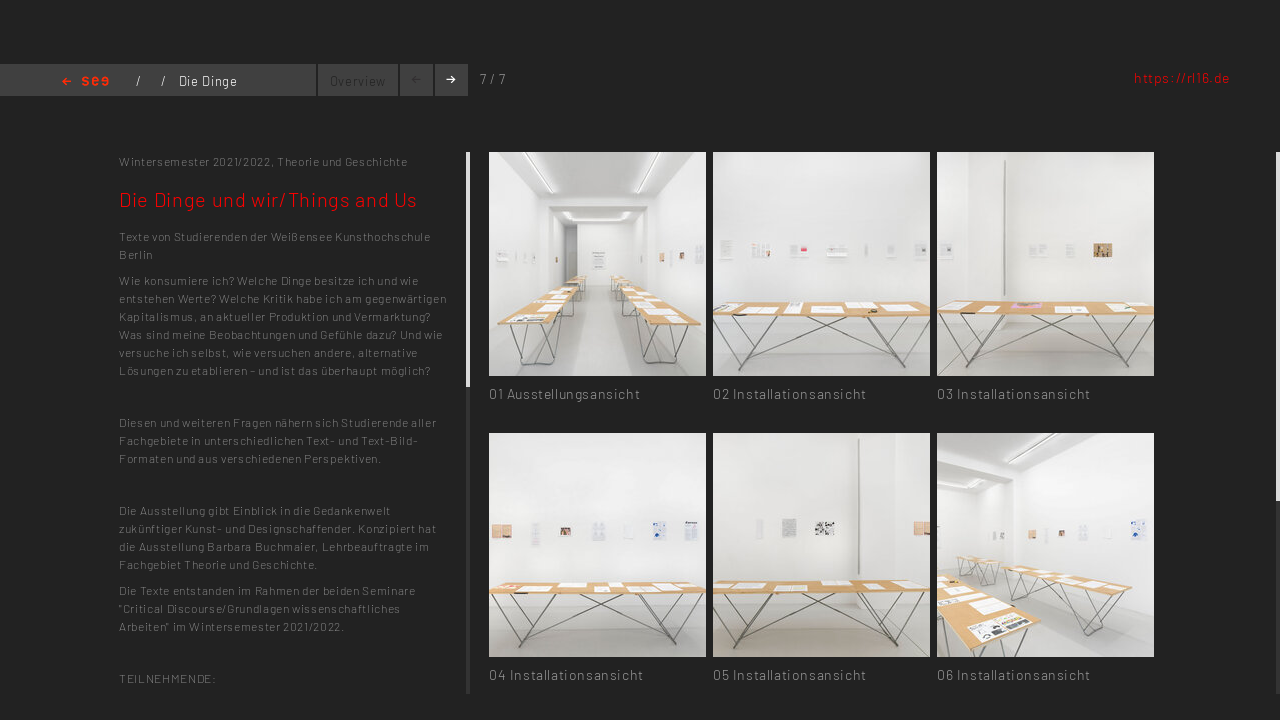

--- FILE ---
content_type: text/html; charset=utf-8
request_url: https://kh-berlin.de/en/projekte/projekt-uebersicht/3541?noredir=yes&cHash=f17ecb84d9ecdd32f95de57b0db16499
body_size: 3852
content:
<!DOCTYPE html>
<html lang="de">
<head>

<meta http-equiv="Content-Type" content="text/html; charset=utf-8">
<!-- 
	Implementierung & Design weissensee kunsthochschule berlin

	This website is powered by TYPO3 - inspiring people to share!
	TYPO3 is a free open source Content Management Framework initially created by Kasper Skaarhoj and licensed under GNU/GPL.
	TYPO3 is copyright 1998-2026 of Kasper Skaarhoj. Extensions are copyright of their respective owners.
	Information and contribution at https://typo3.org/
-->

<base href="https://kh-berlin.de/">


<meta name="generator" content="TYPO3 CMS" />
<meta name="robots" content="index,follow" />
<meta name="viewport" content="width=device-width, initial-scale=1" />
<meta name="description" content="Project-Overview. Kunsthochschule Berlin Weissensee." />
<meta name="rating" content="general" />
<meta name="revisit-after" content="1 day" />


<link rel="stylesheet" type="text/css" href="/typo3conf/ext/vtm_basic/css/page/reset.css?1627379708" media="all">
<link rel="stylesheet" type="text/css" href="/typo3temp/assets/css/d42b6e1bdf.css?1634080341" media="all">
<link rel="stylesheet" type="text/css" href="/typo3conf/ext/vtm_basic/css/page/see.css?1746626862" media="all">
<link rel="stylesheet" type="text/css" href="/typo3conf/ext/vtm_basic/css/page/jquery.jscrollpane.css?1627379708" media="all">




<script src="/typo3conf/ext/vtm_basic/js/jquery1.8.3.js?1627379708" type="text/javascript"></script>
<script src="/typo3conf/ext/vtm_basic/js/jquery.simplecolorpicker.js?1634048792" type="text/javascript"></script>
<script src="/typo3conf/ext/vtm_basic/js/see/swfobject.js?1627379708" type="text/javascript"></script>



<title>Project-Overview &#124; Weißensee Kunsthochschule Berlin</title><link rel="icon" type="image/x-icon" href="/favicon.ico">
<link rel="icon" type="image/gif" href="/fileadmin/templates/images/icons/favicon.gif">
<link rel="icon" type="image/png" href="/fileadmin/templates/images/icons/favicon.png">
<link rel="apple-touch-icon" href="/fileadmin/templates/images/icons/apple-touch-icon.png">
<link rel="apple-touch-icon" href="/fileadmin/templates/images/icons/apple-touch-icon-57x57.png" sizes="57x57">
<link rel="apple-touch-icon" href="/fileadmin/templates/images/icons/apple-touch-icon-60x60.png" sizes="60x60">
<link rel="apple-touch-icon" href="/fileadmin/templates/images/icons/apple-touch-icon-72x72.png" sizes="72x72">
<link rel="apple-touch-icon" href="/fileadmin/templates/images/icons/apple-touch-icon-76x76.png" sizes="76x76">
<link rel="apple-touch-icon" href="/fileadmin/templates/images/icons/apple-touch-icon-114x114.png" sizes="114x114">
<link rel="apple-touch-icon" href="/fileadmin/templates/images/icons/apple-touch-icon-120x120.png" sizes="120x120">
<link rel="apple-touch-icon" href="/fileadmin/templates/images/icons/apple-touch-icon-128x128.png" sizes="128x128">
<link rel="apple-touch-icon" href="/fileadmin/templates/images/icons/apple-touch-icon-144x144.png" sizes="144x144">
<link rel="apple-touch-icon" href="/fileadmin/templates/images/icons/apple-touch-icon-152x152.png" sizes="152x152">
<link rel="apple-touch-icon" href="/fileadmin/templates/images/icons/apple-touch-icon-180x180.png" sizes="180x180">
<link rel="apple-touch-icon" href="/fileadmin/templates/images/icons/apple-touch-icon-precomposed.png">
<link rel="icon" type="image/png" href="/fileadmin/templates/images/icons/favicon-16x16.png" sizes="16x16">
<link rel="icon" type="image/png" href="/fileadmin/templates/images/icons/favicon-32x32.png" sizes="32x32">
<link rel="icon" type="image/png" href="/fileadmin/templates/images/icons/favicon-96x96.png" sizes="96x96">
<link rel="icon" type="image/png" href="/fileadmin/templates/images/icons/favicon-160x160.png" sizes="160x160">
<link rel="icon" type="image/png" href="/fileadmin/templates/images/icons/favicon-192x192.png" sizes="192x192">
<link rel="icon" type="image/png" href="/fileadmin/templates/images/icons/favicon-196x196.png" sizes="196x196">

<meta property="og:description" content="    weißensee. Kunsthochschule Berlin Weissensee." />
    
<meta property="og:title" content="Project-Overview" />
    
<meta property="og:url" content="/en/projekte/projekt-uebersicht/3541?noredir=yes&cHash=f17ecb84d9ecdd32f95de57b0db16499" />
<meta property="og:image" content="https://kh-berlin.de/typo3conf/ext/vtm_basic/img/see_w500.png" />
<meta property="og:image:width" content="500" />
<meta property="og:image:height" content="175" />

    

</head>
<body>


    <section class="main">
    
        
<div id="c120" class="frame frame-default frame-type-list frame-layout-0"><div class="tx-khberlin">
  
    <div class="nav_bar">
        
<div class="navigation">
    <span class="see_exit">
        <a href="javascript:history.back();">Home</a>
    </span>

    <div class="project-nav" >
        
            <span>/</span>
            
                
              
              
                  <a href="/en/projekte/projekt-uebersicht/3280">
                       
                  </a>
                
              
            
            <span>/</span>
        

            Die Dinge und wir/Things and Us

    </div>
    <!--<div class="reload">
        <a href="/en/projekte/projekt-uebersicht/3541">
            <img alt="reload" src="/typo3conf/ext/vtm_basic/img/see/reload.png" width="10" height="13" />
        </a>
    </div>-->
</div>

<div class="overview">
    <span class="label">Overview</span>
</div>
<div class="browse">
    <span class="prev browse left"><span class="arrow-left"></span></span>
    <span class="next browse right arrow"><span class="arrow-right"></span></span>
</div>
<div class="page-number">
    <ul id="main_navi" class="overview-navi">
        <!-- content LIs are coming from main.js -->    
    </ul>
</div>
    </div>
    <div class="info-bar">
        
            <div class="links">
                

    
        
          <a target="_blank" href="https://rl16.de">https://rl16.de</a><br/>
        
    
  

            </div>
        
    </div>

    <div class="mainx seeview">
        <div class="col full">
            <div class="slideshow">
                <div class="items overview">
                    <div id="text">
                        <div class="description">
                            <div class="content-block">
                                <p class="semester">
                                    <span class="semestername">Wintersemester 2021/2022,</span>
                                    
                                        <span class="departmentname">Theorie und Geschichte</span>
                                        
                                    
                                    
                                </p>
                                <p class="title">Die Dinge und wir/Things and Us</p>
                                <p><span class="desc"></span></p><p><strong>Texte von Studierenden der Weißensee Kunsthochschule Berlin</strong></p>

<p>Wie konsumiere ich? Welche Dinge besitze ich und wie entstehen Werte? Welche Kritik habe ich am gegenwärtigen Kapitalismus, an aktueller Produktion und Vermarktung? Was sind meine Beobachtungen und Gefühle dazu? Und wie versuche ich selbst, wie versuchen andere, alternative Lösungen zu etablieren – und ist das überhaupt möglich?</p>
<p>&nbsp;</p>
<p>Diesen und weiteren Fragen nähern sich Studierende aller Fachgebiete in unterschiedlichen Text- und Text-Bild-Formaten und aus verschiedenen Perspektiven.</p>
<p>&nbsp;</p>
<p>Die Ausstellung gibt Einblick in die Gedankenwelt zukünftiger Kunst- und Designschaffender. Konzipiert hat die Ausstellung Barbara Buchmaier, Lehrbeauftragte im Fachgebiet Theorie und Geschichte.</p>
<p>Die Texte entstanden im Rahmen der beiden Seminare "Critical Discourse/Grundlagen wissenschaftliches Arbeiten" im Wintersemester 2021/2022.</p>
<p>&nbsp;</p>
<p>TEILNEHMENDE:</p>
<p>Canberk Akçal, Fabio Alecu, Akhil Amer, Kseniia Apresian, Minea Beckmann, Justus Borschke, Almut Buchwald, Josias Buchweitz, Kira Bürmann, Seongeun Cho, Clara Dietz Sarries, Eva Dobler, Ileana Dohr, Jalda Faiasie, Janine Fingerle, Elison Frage, Tahelah Fretwurst, Bruno Giannori, Christopher von Gruben, Janisse Haase, Helena Hoschar, Mahmoud Ismail, Cora Jarchow, Lara Jordan, Josua Josua, Jule Kautt, Christian Kießling, Min Joo Kim, Renee Klaßen, Annika Konitzki, Johanna Kreher, Eunpyo Lee, Hannah Levy, Mona Masuyama, Sayo Mogi, Luca Maria Plaumann, Cord Matheo Romahn, Lisa Schindler, Aaron Schock, Jeewhan Shin, Luan Jorge da Silva Caja, Luca Starker, Sofya Taraban, Clara Vastano, Doran Zana, Natascha Zander</p>
<p>&nbsp;</p>
<p>Die Ausstellung wurde von Barbara Buchmaier konzipiert.</p>
<p>&nbsp;</p>
<p>LAUFZEIT: 28. Januar bis 19. März 2022</p>
<p>ORT: RL16, Rosa-Luxemburg-Straße 16, 10178 Berlin</p>
<p>rl16.de</p>
<p>ÖFFNUNGSZEITEN: Do–Fr 14–18 Uhr, Sa 12–18 Uhr</p>
<p>&nbsp;</p>
<p></p>
                                
                                
                                
                                
                                       <span class="seemode projecthint label">Project category</span>Project
                                
                                
                                       <span class="seemode projecthint label">Project subjects</span>

                                    Theorie und Geschichte
                                    
                                
                                
                                    <div class="seemode links">
                                        <span class="label"></span>
                                        

    
        <a target="_blank" href="https://rl16.de">https://rl16.de</a><br/>
    
  

                                    </div>
                                
                                <!-- Condition in partial!
                                
<div class="mails">
    
            
        
    
        
    
    
        
    
</div> -->
                            </div>
                        </div>
                    </div>
                    <!-- end #text -->

                    <div id="thumbs" class="slideshow">
                        <!--
                        
                            
    <div class="item">
        <div class="meta" onclick="javascript:window.location.href = '/en/projekte/projekt-uebersicht?tx_khberlin_projects%5Bcontroller%5D=3541&amp;tx_khberlin_projects%5Bproject%5D=3280&amp;cHash=c008fcc7bbb59d944a16f35b55469335'">
            <div class="tab"> </div>    
            <div class="title"></div>
        </div>
        <div class="caption">
            <span class="num"></span> 
        </div>
    </div>




                        
                        -->

                        
                            

                        

                        


    
        
        <div class="item count-item">
            <a title="Ausstellungsansicht" onclick="document.cookie = 'imageelement=1; expires=1; path=/';" href="/en/projects/project-detail/3541">
               
                  <img title="Ausstellungsansicht" alt="Ausstellungsansicht" src="/typo3temp/assets/_processed_/3/8/csm_rl16-die-dinge-und-wir-2022-installationsansicht1-foto-jens-ziehe_5368f17373.jpeg" width="217" height="224" />
                 
            </a>
            <div class="caption">
                <span class="num"></span> Ausstellungsansicht
            </div>
            
        </div>
        
    
    
    
    


    
        
        <div class="item count-item">
            <a title="Installationsansicht" onclick="document.cookie = 'imageelement=2; expires=1; path=/';" href="/en/projects/project-detail/3541">
               
                  <img title="Installationsansicht" alt="Installationsansicht" src="/typo3temp/assets/_processed_/d/7/csm_rl16-die-dinge-und-wir-2022-installationsansicht3-foto-jens-ziehe_a4db6072c2.jpeg" width="217" height="224" />
                 
            </a>
            <div class="caption">
                <span class="num"></span> Installationsansicht
            </div>
            
        </div>
        
    
    
    
    


    
        
        <div class="item count-item">
            <a title="Installationsansicht" onclick="document.cookie = 'imageelement=3; expires=1; path=/';" href="/en/projects/project-detail/3541">
               
                  <img title="Installationsansicht" alt="Installationsansicht" src="/typo3temp/assets/_processed_/9/2/csm_rl16-die-dinge-und-wir-2022-installationsansicht4-foto-jens-ziehe_2bd0046a4a.jpeg" width="217" height="224" />
                 
            </a>
            <div class="caption">
                <span class="num"></span> Installationsansicht
            </div>
            
        </div>
        
    
    
    
    


    
        
        <div class="item count-item">
            <a title="Installationsansicht" onclick="document.cookie = 'imageelement=4; expires=1; path=/';" href="/en/projects/project-detail/3541">
               
                  <img title="Installationsansicht" alt="Installationsansicht" src="/typo3temp/assets/_processed_/7/2/csm_rl16-die-dinge-und-wir-2022-installationsansicht5-foto-jens-ziehe_5c98d88f0c.jpeg" width="217" height="224" />
                 
            </a>
            <div class="caption">
                <span class="num"></span> Installationsansicht
            </div>
            
        </div>
        
    
    
    
    


    
        
        <div class="item count-item">
            <a title="Installationsansicht" onclick="document.cookie = 'imageelement=5; expires=1; path=/';" href="/en/projects/project-detail/3541">
               
                  <img title="Installationsansicht" alt="Installationsansicht" src="/typo3temp/assets/_processed_/6/4/csm_rl16-die-dinge-und-wir-2022-installationsansicht6-foto-jens-ziehe_093b18a969.jpeg" width="217" height="224" />
                 
            </a>
            <div class="caption">
                <span class="num"></span> Installationsansicht
            </div>
            
        </div>
        
    
    
    
    


    
        
        <div class="item count-item">
            <a title="Installationsansicht" onclick="document.cookie = 'imageelement=6; expires=1; path=/';" href="/en/projects/project-detail/3541">
               
                  <img title="Installationsansicht" alt="Installationsansicht" src="/typo3temp/assets/_processed_/5/f/csm_rl16-die-dinge-und-wir-2022-installationsansicht2-foto-jens-ziehe_75f4872f1c.jpeg" width="217" height="224" />
                 
            </a>
            <div class="caption">
                <span class="num"></span> Installationsansicht
            </div>
            
        </div>
        
    
    
    
    


    
        
        <div class="item count-item">
            <a title="Installationsansicht" onclick="document.cookie = 'imageelement=7; expires=1; path=/';" href="/en/projects/project-detail/3541">
               
                  <img title="Installationsansicht" alt="Installationsansicht" src="/typo3temp/assets/_processed_/7/b/csm_rl16-die-dinge-und-wir-2022-installationsansichtletztes-7-foto-jens-ziehe_e77930eb2e.jpeg" width="217" height="224" />
                 
            </a>
            <div class="caption">
                <span class="num"></span> Installationsansicht
            </div>
            
        </div>
        
    
    
    
    




                    </div>

                </div>
            </div>
        </div>
    </div>

    <script type="text/javascript">
        $( function() {
            $( 'a, a:hover, a:visited, a:focus, a:active' ).css( 'color', '#3871C2' );
        } );
    </script>


</div> <!-- end .page div --></div>


        
    </section>

<script src="/typo3conf/ext/vtm_basic/js/jquery.tools.min.js?1627379708" type="text/javascript"></script>
<script src="/typo3conf/ext/vtm_basic/js/autocomplete/jquery-ui-1.9.2.custom.min.js?1627379708" type="text/javascript"></script>
<script src="/typo3conf/ext/vtm_basic/js/main.js?1721998994" type="text/javascript"></script>
<script src="/typo3conf/ext/vtm_basic/js/see/see.js?1695043600" type="text/javascript"></script>
<script src="/typo3conf/ext/vtm_basic/js/jquery.mousewheel.js?1627379708" type="text/javascript"></script>
<script src="/typo3conf/ext/vtm_basic/js/jquery.jscrollpane.min.js?1627379708" type="text/javascript"></script>
<script src="/typo3conf/ext/vtm_basic/js/matomo.js?1643113861" type="text/javascript"></script>



</body>
</html>

--- FILE ---
content_type: text/css
request_url: https://kh-berlin.de/typo3conf/ext/vtm_basic/css/page/jquery.jscrollpane.css?1627379708
body_size: 355
content:
/*
 * CSS Styles that are needed by jScrollPane for it to operate correctly.
 *
 * Include this stylesheet in your site or copy and paste the styles below into your stylesheet - jScrollPane
 * may not operate correctly without them.
 */

.jspContainer
{
  overflow: hidden;
  position: relative;
}

.jspPane
{
  position: absolute;
}

.jspVerticalBar
{
  position: absolute;
  top: 0;
  right: 0;
  width: 4px;/*16px;*/
  height: 100%;
  background: red;
}

.jspHorizontalBar
{
  position: absolute;
  bottom: 0;
  left: 0;
  width: 100%;
  height: 16px;
  background: red;
}

.jspVerticalBar *,
.jspHorizontalBar *
{
  margin: 0;
  padding: 0;
}

.jspCap
{
  display: none;
}

.jspHorizontalBar .jspCap
{
  float: left;
}

.jspTrack
{
  background:#333;/* #dde;*/
  position: relative;
}

.jspDrag
{
  background: #dadada;/*#bbd;*/
  position: relative;
  top: 0;
  left: 0;
  cursor: pointer;
}

.jspHorizontalBar .jspTrack,
.jspHorizontalBar .jspDrag
{
  float: left;
  height: 100%;
}

.jspArrow
{
  background: #50506d;
  text-indent: -20000px;
  display: block;
  cursor: pointer;
}

.jspArrow.jspDisabled
{
  cursor: default;
  background: #80808d;
}

.jspVerticalBar .jspArrow
{
  height: 16px;
}

.jspHorizontalBar .jspArrow
{
  width: 16px;
  float: left;
  height: 100%;
}

.jspVerticalBar .jspArrow:focus
{
  outline: none;
}

.jspCorner
{
  background: #eeeef4;
  float: left;
  height: 100%;
}

/* Yuk! CSS Hack for IE6 3 pixel bug :( */
* html .jspCorner
{
  margin: 0 -3px 0 0;
}

--- FILE ---
content_type: application/javascript
request_url: https://kh-berlin.de/typo3conf/ext/vtm_basic/js/matomo.js?1643113861
body_size: 130
content:
var _paq = window._paq = window._paq || [];
/* tracker methods like "setCustomDimension" should be called before "trackPageView" */
_paq.push(["setDoNotTrack", true]);
_paq.push(["disableCookies"]);
_paq.push(['trackPageView']);
_paq.push(['enableLinkTracking']);
(function() {
var u="//matomo.kh-berlin.de/";
_paq.push(['setTrackerUrl', u+'matomo.php']);
_paq.push(['setSiteId', '1']);
var d=document, g=d.createElement('script'), s=d.getElementsByTagName('script')[0];
g.type='text/javascript'; g.async=true; g.src=u+'matomo.js'; s.parentNode.insertBefore(g,s);
})();
